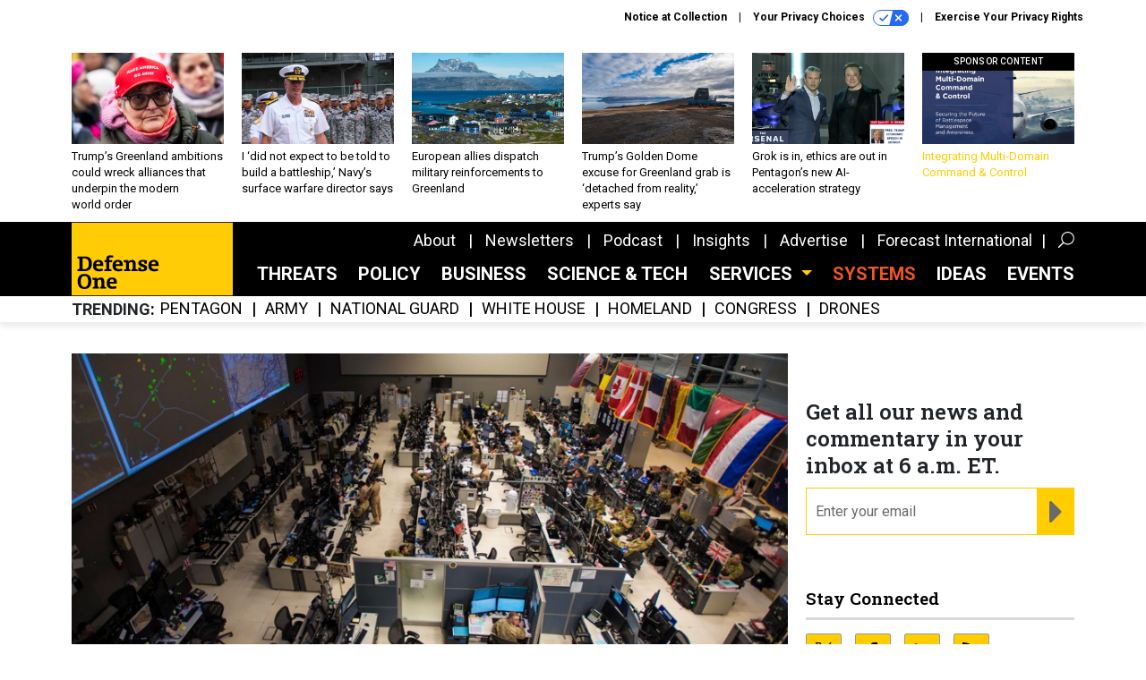

--- FILE ---
content_type: text/html; charset=utf-8
request_url: https://www.google.com/recaptcha/api2/anchor?ar=1&k=6LdOl7YqAAAAABKtsfQAMJd68i9_0s1IP1QM3v7N&co=aHR0cHM6Ly93d3cuZGVmZW5zZW9uZS5jb206NDQz&hl=en&v=PoyoqOPhxBO7pBk68S4YbpHZ&size=normal&anchor-ms=20000&execute-ms=30000&cb=bo1fyf3gzrxm
body_size: 49510
content:
<!DOCTYPE HTML><html dir="ltr" lang="en"><head><meta http-equiv="Content-Type" content="text/html; charset=UTF-8">
<meta http-equiv="X-UA-Compatible" content="IE=edge">
<title>reCAPTCHA</title>
<style type="text/css">
/* cyrillic-ext */
@font-face {
  font-family: 'Roboto';
  font-style: normal;
  font-weight: 400;
  font-stretch: 100%;
  src: url(//fonts.gstatic.com/s/roboto/v48/KFO7CnqEu92Fr1ME7kSn66aGLdTylUAMa3GUBHMdazTgWw.woff2) format('woff2');
  unicode-range: U+0460-052F, U+1C80-1C8A, U+20B4, U+2DE0-2DFF, U+A640-A69F, U+FE2E-FE2F;
}
/* cyrillic */
@font-face {
  font-family: 'Roboto';
  font-style: normal;
  font-weight: 400;
  font-stretch: 100%;
  src: url(//fonts.gstatic.com/s/roboto/v48/KFO7CnqEu92Fr1ME7kSn66aGLdTylUAMa3iUBHMdazTgWw.woff2) format('woff2');
  unicode-range: U+0301, U+0400-045F, U+0490-0491, U+04B0-04B1, U+2116;
}
/* greek-ext */
@font-face {
  font-family: 'Roboto';
  font-style: normal;
  font-weight: 400;
  font-stretch: 100%;
  src: url(//fonts.gstatic.com/s/roboto/v48/KFO7CnqEu92Fr1ME7kSn66aGLdTylUAMa3CUBHMdazTgWw.woff2) format('woff2');
  unicode-range: U+1F00-1FFF;
}
/* greek */
@font-face {
  font-family: 'Roboto';
  font-style: normal;
  font-weight: 400;
  font-stretch: 100%;
  src: url(//fonts.gstatic.com/s/roboto/v48/KFO7CnqEu92Fr1ME7kSn66aGLdTylUAMa3-UBHMdazTgWw.woff2) format('woff2');
  unicode-range: U+0370-0377, U+037A-037F, U+0384-038A, U+038C, U+038E-03A1, U+03A3-03FF;
}
/* math */
@font-face {
  font-family: 'Roboto';
  font-style: normal;
  font-weight: 400;
  font-stretch: 100%;
  src: url(//fonts.gstatic.com/s/roboto/v48/KFO7CnqEu92Fr1ME7kSn66aGLdTylUAMawCUBHMdazTgWw.woff2) format('woff2');
  unicode-range: U+0302-0303, U+0305, U+0307-0308, U+0310, U+0312, U+0315, U+031A, U+0326-0327, U+032C, U+032F-0330, U+0332-0333, U+0338, U+033A, U+0346, U+034D, U+0391-03A1, U+03A3-03A9, U+03B1-03C9, U+03D1, U+03D5-03D6, U+03F0-03F1, U+03F4-03F5, U+2016-2017, U+2034-2038, U+203C, U+2040, U+2043, U+2047, U+2050, U+2057, U+205F, U+2070-2071, U+2074-208E, U+2090-209C, U+20D0-20DC, U+20E1, U+20E5-20EF, U+2100-2112, U+2114-2115, U+2117-2121, U+2123-214F, U+2190, U+2192, U+2194-21AE, U+21B0-21E5, U+21F1-21F2, U+21F4-2211, U+2213-2214, U+2216-22FF, U+2308-230B, U+2310, U+2319, U+231C-2321, U+2336-237A, U+237C, U+2395, U+239B-23B7, U+23D0, U+23DC-23E1, U+2474-2475, U+25AF, U+25B3, U+25B7, U+25BD, U+25C1, U+25CA, U+25CC, U+25FB, U+266D-266F, U+27C0-27FF, U+2900-2AFF, U+2B0E-2B11, U+2B30-2B4C, U+2BFE, U+3030, U+FF5B, U+FF5D, U+1D400-1D7FF, U+1EE00-1EEFF;
}
/* symbols */
@font-face {
  font-family: 'Roboto';
  font-style: normal;
  font-weight: 400;
  font-stretch: 100%;
  src: url(//fonts.gstatic.com/s/roboto/v48/KFO7CnqEu92Fr1ME7kSn66aGLdTylUAMaxKUBHMdazTgWw.woff2) format('woff2');
  unicode-range: U+0001-000C, U+000E-001F, U+007F-009F, U+20DD-20E0, U+20E2-20E4, U+2150-218F, U+2190, U+2192, U+2194-2199, U+21AF, U+21E6-21F0, U+21F3, U+2218-2219, U+2299, U+22C4-22C6, U+2300-243F, U+2440-244A, U+2460-24FF, U+25A0-27BF, U+2800-28FF, U+2921-2922, U+2981, U+29BF, U+29EB, U+2B00-2BFF, U+4DC0-4DFF, U+FFF9-FFFB, U+10140-1018E, U+10190-1019C, U+101A0, U+101D0-101FD, U+102E0-102FB, U+10E60-10E7E, U+1D2C0-1D2D3, U+1D2E0-1D37F, U+1F000-1F0FF, U+1F100-1F1AD, U+1F1E6-1F1FF, U+1F30D-1F30F, U+1F315, U+1F31C, U+1F31E, U+1F320-1F32C, U+1F336, U+1F378, U+1F37D, U+1F382, U+1F393-1F39F, U+1F3A7-1F3A8, U+1F3AC-1F3AF, U+1F3C2, U+1F3C4-1F3C6, U+1F3CA-1F3CE, U+1F3D4-1F3E0, U+1F3ED, U+1F3F1-1F3F3, U+1F3F5-1F3F7, U+1F408, U+1F415, U+1F41F, U+1F426, U+1F43F, U+1F441-1F442, U+1F444, U+1F446-1F449, U+1F44C-1F44E, U+1F453, U+1F46A, U+1F47D, U+1F4A3, U+1F4B0, U+1F4B3, U+1F4B9, U+1F4BB, U+1F4BF, U+1F4C8-1F4CB, U+1F4D6, U+1F4DA, U+1F4DF, U+1F4E3-1F4E6, U+1F4EA-1F4ED, U+1F4F7, U+1F4F9-1F4FB, U+1F4FD-1F4FE, U+1F503, U+1F507-1F50B, U+1F50D, U+1F512-1F513, U+1F53E-1F54A, U+1F54F-1F5FA, U+1F610, U+1F650-1F67F, U+1F687, U+1F68D, U+1F691, U+1F694, U+1F698, U+1F6AD, U+1F6B2, U+1F6B9-1F6BA, U+1F6BC, U+1F6C6-1F6CF, U+1F6D3-1F6D7, U+1F6E0-1F6EA, U+1F6F0-1F6F3, U+1F6F7-1F6FC, U+1F700-1F7FF, U+1F800-1F80B, U+1F810-1F847, U+1F850-1F859, U+1F860-1F887, U+1F890-1F8AD, U+1F8B0-1F8BB, U+1F8C0-1F8C1, U+1F900-1F90B, U+1F93B, U+1F946, U+1F984, U+1F996, U+1F9E9, U+1FA00-1FA6F, U+1FA70-1FA7C, U+1FA80-1FA89, U+1FA8F-1FAC6, U+1FACE-1FADC, U+1FADF-1FAE9, U+1FAF0-1FAF8, U+1FB00-1FBFF;
}
/* vietnamese */
@font-face {
  font-family: 'Roboto';
  font-style: normal;
  font-weight: 400;
  font-stretch: 100%;
  src: url(//fonts.gstatic.com/s/roboto/v48/KFO7CnqEu92Fr1ME7kSn66aGLdTylUAMa3OUBHMdazTgWw.woff2) format('woff2');
  unicode-range: U+0102-0103, U+0110-0111, U+0128-0129, U+0168-0169, U+01A0-01A1, U+01AF-01B0, U+0300-0301, U+0303-0304, U+0308-0309, U+0323, U+0329, U+1EA0-1EF9, U+20AB;
}
/* latin-ext */
@font-face {
  font-family: 'Roboto';
  font-style: normal;
  font-weight: 400;
  font-stretch: 100%;
  src: url(//fonts.gstatic.com/s/roboto/v48/KFO7CnqEu92Fr1ME7kSn66aGLdTylUAMa3KUBHMdazTgWw.woff2) format('woff2');
  unicode-range: U+0100-02BA, U+02BD-02C5, U+02C7-02CC, U+02CE-02D7, U+02DD-02FF, U+0304, U+0308, U+0329, U+1D00-1DBF, U+1E00-1E9F, U+1EF2-1EFF, U+2020, U+20A0-20AB, U+20AD-20C0, U+2113, U+2C60-2C7F, U+A720-A7FF;
}
/* latin */
@font-face {
  font-family: 'Roboto';
  font-style: normal;
  font-weight: 400;
  font-stretch: 100%;
  src: url(//fonts.gstatic.com/s/roboto/v48/KFO7CnqEu92Fr1ME7kSn66aGLdTylUAMa3yUBHMdazQ.woff2) format('woff2');
  unicode-range: U+0000-00FF, U+0131, U+0152-0153, U+02BB-02BC, U+02C6, U+02DA, U+02DC, U+0304, U+0308, U+0329, U+2000-206F, U+20AC, U+2122, U+2191, U+2193, U+2212, U+2215, U+FEFF, U+FFFD;
}
/* cyrillic-ext */
@font-face {
  font-family: 'Roboto';
  font-style: normal;
  font-weight: 500;
  font-stretch: 100%;
  src: url(//fonts.gstatic.com/s/roboto/v48/KFO7CnqEu92Fr1ME7kSn66aGLdTylUAMa3GUBHMdazTgWw.woff2) format('woff2');
  unicode-range: U+0460-052F, U+1C80-1C8A, U+20B4, U+2DE0-2DFF, U+A640-A69F, U+FE2E-FE2F;
}
/* cyrillic */
@font-face {
  font-family: 'Roboto';
  font-style: normal;
  font-weight: 500;
  font-stretch: 100%;
  src: url(//fonts.gstatic.com/s/roboto/v48/KFO7CnqEu92Fr1ME7kSn66aGLdTylUAMa3iUBHMdazTgWw.woff2) format('woff2');
  unicode-range: U+0301, U+0400-045F, U+0490-0491, U+04B0-04B1, U+2116;
}
/* greek-ext */
@font-face {
  font-family: 'Roboto';
  font-style: normal;
  font-weight: 500;
  font-stretch: 100%;
  src: url(//fonts.gstatic.com/s/roboto/v48/KFO7CnqEu92Fr1ME7kSn66aGLdTylUAMa3CUBHMdazTgWw.woff2) format('woff2');
  unicode-range: U+1F00-1FFF;
}
/* greek */
@font-face {
  font-family: 'Roboto';
  font-style: normal;
  font-weight: 500;
  font-stretch: 100%;
  src: url(//fonts.gstatic.com/s/roboto/v48/KFO7CnqEu92Fr1ME7kSn66aGLdTylUAMa3-UBHMdazTgWw.woff2) format('woff2');
  unicode-range: U+0370-0377, U+037A-037F, U+0384-038A, U+038C, U+038E-03A1, U+03A3-03FF;
}
/* math */
@font-face {
  font-family: 'Roboto';
  font-style: normal;
  font-weight: 500;
  font-stretch: 100%;
  src: url(//fonts.gstatic.com/s/roboto/v48/KFO7CnqEu92Fr1ME7kSn66aGLdTylUAMawCUBHMdazTgWw.woff2) format('woff2');
  unicode-range: U+0302-0303, U+0305, U+0307-0308, U+0310, U+0312, U+0315, U+031A, U+0326-0327, U+032C, U+032F-0330, U+0332-0333, U+0338, U+033A, U+0346, U+034D, U+0391-03A1, U+03A3-03A9, U+03B1-03C9, U+03D1, U+03D5-03D6, U+03F0-03F1, U+03F4-03F5, U+2016-2017, U+2034-2038, U+203C, U+2040, U+2043, U+2047, U+2050, U+2057, U+205F, U+2070-2071, U+2074-208E, U+2090-209C, U+20D0-20DC, U+20E1, U+20E5-20EF, U+2100-2112, U+2114-2115, U+2117-2121, U+2123-214F, U+2190, U+2192, U+2194-21AE, U+21B0-21E5, U+21F1-21F2, U+21F4-2211, U+2213-2214, U+2216-22FF, U+2308-230B, U+2310, U+2319, U+231C-2321, U+2336-237A, U+237C, U+2395, U+239B-23B7, U+23D0, U+23DC-23E1, U+2474-2475, U+25AF, U+25B3, U+25B7, U+25BD, U+25C1, U+25CA, U+25CC, U+25FB, U+266D-266F, U+27C0-27FF, U+2900-2AFF, U+2B0E-2B11, U+2B30-2B4C, U+2BFE, U+3030, U+FF5B, U+FF5D, U+1D400-1D7FF, U+1EE00-1EEFF;
}
/* symbols */
@font-face {
  font-family: 'Roboto';
  font-style: normal;
  font-weight: 500;
  font-stretch: 100%;
  src: url(//fonts.gstatic.com/s/roboto/v48/KFO7CnqEu92Fr1ME7kSn66aGLdTylUAMaxKUBHMdazTgWw.woff2) format('woff2');
  unicode-range: U+0001-000C, U+000E-001F, U+007F-009F, U+20DD-20E0, U+20E2-20E4, U+2150-218F, U+2190, U+2192, U+2194-2199, U+21AF, U+21E6-21F0, U+21F3, U+2218-2219, U+2299, U+22C4-22C6, U+2300-243F, U+2440-244A, U+2460-24FF, U+25A0-27BF, U+2800-28FF, U+2921-2922, U+2981, U+29BF, U+29EB, U+2B00-2BFF, U+4DC0-4DFF, U+FFF9-FFFB, U+10140-1018E, U+10190-1019C, U+101A0, U+101D0-101FD, U+102E0-102FB, U+10E60-10E7E, U+1D2C0-1D2D3, U+1D2E0-1D37F, U+1F000-1F0FF, U+1F100-1F1AD, U+1F1E6-1F1FF, U+1F30D-1F30F, U+1F315, U+1F31C, U+1F31E, U+1F320-1F32C, U+1F336, U+1F378, U+1F37D, U+1F382, U+1F393-1F39F, U+1F3A7-1F3A8, U+1F3AC-1F3AF, U+1F3C2, U+1F3C4-1F3C6, U+1F3CA-1F3CE, U+1F3D4-1F3E0, U+1F3ED, U+1F3F1-1F3F3, U+1F3F5-1F3F7, U+1F408, U+1F415, U+1F41F, U+1F426, U+1F43F, U+1F441-1F442, U+1F444, U+1F446-1F449, U+1F44C-1F44E, U+1F453, U+1F46A, U+1F47D, U+1F4A3, U+1F4B0, U+1F4B3, U+1F4B9, U+1F4BB, U+1F4BF, U+1F4C8-1F4CB, U+1F4D6, U+1F4DA, U+1F4DF, U+1F4E3-1F4E6, U+1F4EA-1F4ED, U+1F4F7, U+1F4F9-1F4FB, U+1F4FD-1F4FE, U+1F503, U+1F507-1F50B, U+1F50D, U+1F512-1F513, U+1F53E-1F54A, U+1F54F-1F5FA, U+1F610, U+1F650-1F67F, U+1F687, U+1F68D, U+1F691, U+1F694, U+1F698, U+1F6AD, U+1F6B2, U+1F6B9-1F6BA, U+1F6BC, U+1F6C6-1F6CF, U+1F6D3-1F6D7, U+1F6E0-1F6EA, U+1F6F0-1F6F3, U+1F6F7-1F6FC, U+1F700-1F7FF, U+1F800-1F80B, U+1F810-1F847, U+1F850-1F859, U+1F860-1F887, U+1F890-1F8AD, U+1F8B0-1F8BB, U+1F8C0-1F8C1, U+1F900-1F90B, U+1F93B, U+1F946, U+1F984, U+1F996, U+1F9E9, U+1FA00-1FA6F, U+1FA70-1FA7C, U+1FA80-1FA89, U+1FA8F-1FAC6, U+1FACE-1FADC, U+1FADF-1FAE9, U+1FAF0-1FAF8, U+1FB00-1FBFF;
}
/* vietnamese */
@font-face {
  font-family: 'Roboto';
  font-style: normal;
  font-weight: 500;
  font-stretch: 100%;
  src: url(//fonts.gstatic.com/s/roboto/v48/KFO7CnqEu92Fr1ME7kSn66aGLdTylUAMa3OUBHMdazTgWw.woff2) format('woff2');
  unicode-range: U+0102-0103, U+0110-0111, U+0128-0129, U+0168-0169, U+01A0-01A1, U+01AF-01B0, U+0300-0301, U+0303-0304, U+0308-0309, U+0323, U+0329, U+1EA0-1EF9, U+20AB;
}
/* latin-ext */
@font-face {
  font-family: 'Roboto';
  font-style: normal;
  font-weight: 500;
  font-stretch: 100%;
  src: url(//fonts.gstatic.com/s/roboto/v48/KFO7CnqEu92Fr1ME7kSn66aGLdTylUAMa3KUBHMdazTgWw.woff2) format('woff2');
  unicode-range: U+0100-02BA, U+02BD-02C5, U+02C7-02CC, U+02CE-02D7, U+02DD-02FF, U+0304, U+0308, U+0329, U+1D00-1DBF, U+1E00-1E9F, U+1EF2-1EFF, U+2020, U+20A0-20AB, U+20AD-20C0, U+2113, U+2C60-2C7F, U+A720-A7FF;
}
/* latin */
@font-face {
  font-family: 'Roboto';
  font-style: normal;
  font-weight: 500;
  font-stretch: 100%;
  src: url(//fonts.gstatic.com/s/roboto/v48/KFO7CnqEu92Fr1ME7kSn66aGLdTylUAMa3yUBHMdazQ.woff2) format('woff2');
  unicode-range: U+0000-00FF, U+0131, U+0152-0153, U+02BB-02BC, U+02C6, U+02DA, U+02DC, U+0304, U+0308, U+0329, U+2000-206F, U+20AC, U+2122, U+2191, U+2193, U+2212, U+2215, U+FEFF, U+FFFD;
}
/* cyrillic-ext */
@font-face {
  font-family: 'Roboto';
  font-style: normal;
  font-weight: 900;
  font-stretch: 100%;
  src: url(//fonts.gstatic.com/s/roboto/v48/KFO7CnqEu92Fr1ME7kSn66aGLdTylUAMa3GUBHMdazTgWw.woff2) format('woff2');
  unicode-range: U+0460-052F, U+1C80-1C8A, U+20B4, U+2DE0-2DFF, U+A640-A69F, U+FE2E-FE2F;
}
/* cyrillic */
@font-face {
  font-family: 'Roboto';
  font-style: normal;
  font-weight: 900;
  font-stretch: 100%;
  src: url(//fonts.gstatic.com/s/roboto/v48/KFO7CnqEu92Fr1ME7kSn66aGLdTylUAMa3iUBHMdazTgWw.woff2) format('woff2');
  unicode-range: U+0301, U+0400-045F, U+0490-0491, U+04B0-04B1, U+2116;
}
/* greek-ext */
@font-face {
  font-family: 'Roboto';
  font-style: normal;
  font-weight: 900;
  font-stretch: 100%;
  src: url(//fonts.gstatic.com/s/roboto/v48/KFO7CnqEu92Fr1ME7kSn66aGLdTylUAMa3CUBHMdazTgWw.woff2) format('woff2');
  unicode-range: U+1F00-1FFF;
}
/* greek */
@font-face {
  font-family: 'Roboto';
  font-style: normal;
  font-weight: 900;
  font-stretch: 100%;
  src: url(//fonts.gstatic.com/s/roboto/v48/KFO7CnqEu92Fr1ME7kSn66aGLdTylUAMa3-UBHMdazTgWw.woff2) format('woff2');
  unicode-range: U+0370-0377, U+037A-037F, U+0384-038A, U+038C, U+038E-03A1, U+03A3-03FF;
}
/* math */
@font-face {
  font-family: 'Roboto';
  font-style: normal;
  font-weight: 900;
  font-stretch: 100%;
  src: url(//fonts.gstatic.com/s/roboto/v48/KFO7CnqEu92Fr1ME7kSn66aGLdTylUAMawCUBHMdazTgWw.woff2) format('woff2');
  unicode-range: U+0302-0303, U+0305, U+0307-0308, U+0310, U+0312, U+0315, U+031A, U+0326-0327, U+032C, U+032F-0330, U+0332-0333, U+0338, U+033A, U+0346, U+034D, U+0391-03A1, U+03A3-03A9, U+03B1-03C9, U+03D1, U+03D5-03D6, U+03F0-03F1, U+03F4-03F5, U+2016-2017, U+2034-2038, U+203C, U+2040, U+2043, U+2047, U+2050, U+2057, U+205F, U+2070-2071, U+2074-208E, U+2090-209C, U+20D0-20DC, U+20E1, U+20E5-20EF, U+2100-2112, U+2114-2115, U+2117-2121, U+2123-214F, U+2190, U+2192, U+2194-21AE, U+21B0-21E5, U+21F1-21F2, U+21F4-2211, U+2213-2214, U+2216-22FF, U+2308-230B, U+2310, U+2319, U+231C-2321, U+2336-237A, U+237C, U+2395, U+239B-23B7, U+23D0, U+23DC-23E1, U+2474-2475, U+25AF, U+25B3, U+25B7, U+25BD, U+25C1, U+25CA, U+25CC, U+25FB, U+266D-266F, U+27C0-27FF, U+2900-2AFF, U+2B0E-2B11, U+2B30-2B4C, U+2BFE, U+3030, U+FF5B, U+FF5D, U+1D400-1D7FF, U+1EE00-1EEFF;
}
/* symbols */
@font-face {
  font-family: 'Roboto';
  font-style: normal;
  font-weight: 900;
  font-stretch: 100%;
  src: url(//fonts.gstatic.com/s/roboto/v48/KFO7CnqEu92Fr1ME7kSn66aGLdTylUAMaxKUBHMdazTgWw.woff2) format('woff2');
  unicode-range: U+0001-000C, U+000E-001F, U+007F-009F, U+20DD-20E0, U+20E2-20E4, U+2150-218F, U+2190, U+2192, U+2194-2199, U+21AF, U+21E6-21F0, U+21F3, U+2218-2219, U+2299, U+22C4-22C6, U+2300-243F, U+2440-244A, U+2460-24FF, U+25A0-27BF, U+2800-28FF, U+2921-2922, U+2981, U+29BF, U+29EB, U+2B00-2BFF, U+4DC0-4DFF, U+FFF9-FFFB, U+10140-1018E, U+10190-1019C, U+101A0, U+101D0-101FD, U+102E0-102FB, U+10E60-10E7E, U+1D2C0-1D2D3, U+1D2E0-1D37F, U+1F000-1F0FF, U+1F100-1F1AD, U+1F1E6-1F1FF, U+1F30D-1F30F, U+1F315, U+1F31C, U+1F31E, U+1F320-1F32C, U+1F336, U+1F378, U+1F37D, U+1F382, U+1F393-1F39F, U+1F3A7-1F3A8, U+1F3AC-1F3AF, U+1F3C2, U+1F3C4-1F3C6, U+1F3CA-1F3CE, U+1F3D4-1F3E0, U+1F3ED, U+1F3F1-1F3F3, U+1F3F5-1F3F7, U+1F408, U+1F415, U+1F41F, U+1F426, U+1F43F, U+1F441-1F442, U+1F444, U+1F446-1F449, U+1F44C-1F44E, U+1F453, U+1F46A, U+1F47D, U+1F4A3, U+1F4B0, U+1F4B3, U+1F4B9, U+1F4BB, U+1F4BF, U+1F4C8-1F4CB, U+1F4D6, U+1F4DA, U+1F4DF, U+1F4E3-1F4E6, U+1F4EA-1F4ED, U+1F4F7, U+1F4F9-1F4FB, U+1F4FD-1F4FE, U+1F503, U+1F507-1F50B, U+1F50D, U+1F512-1F513, U+1F53E-1F54A, U+1F54F-1F5FA, U+1F610, U+1F650-1F67F, U+1F687, U+1F68D, U+1F691, U+1F694, U+1F698, U+1F6AD, U+1F6B2, U+1F6B9-1F6BA, U+1F6BC, U+1F6C6-1F6CF, U+1F6D3-1F6D7, U+1F6E0-1F6EA, U+1F6F0-1F6F3, U+1F6F7-1F6FC, U+1F700-1F7FF, U+1F800-1F80B, U+1F810-1F847, U+1F850-1F859, U+1F860-1F887, U+1F890-1F8AD, U+1F8B0-1F8BB, U+1F8C0-1F8C1, U+1F900-1F90B, U+1F93B, U+1F946, U+1F984, U+1F996, U+1F9E9, U+1FA00-1FA6F, U+1FA70-1FA7C, U+1FA80-1FA89, U+1FA8F-1FAC6, U+1FACE-1FADC, U+1FADF-1FAE9, U+1FAF0-1FAF8, U+1FB00-1FBFF;
}
/* vietnamese */
@font-face {
  font-family: 'Roboto';
  font-style: normal;
  font-weight: 900;
  font-stretch: 100%;
  src: url(//fonts.gstatic.com/s/roboto/v48/KFO7CnqEu92Fr1ME7kSn66aGLdTylUAMa3OUBHMdazTgWw.woff2) format('woff2');
  unicode-range: U+0102-0103, U+0110-0111, U+0128-0129, U+0168-0169, U+01A0-01A1, U+01AF-01B0, U+0300-0301, U+0303-0304, U+0308-0309, U+0323, U+0329, U+1EA0-1EF9, U+20AB;
}
/* latin-ext */
@font-face {
  font-family: 'Roboto';
  font-style: normal;
  font-weight: 900;
  font-stretch: 100%;
  src: url(//fonts.gstatic.com/s/roboto/v48/KFO7CnqEu92Fr1ME7kSn66aGLdTylUAMa3KUBHMdazTgWw.woff2) format('woff2');
  unicode-range: U+0100-02BA, U+02BD-02C5, U+02C7-02CC, U+02CE-02D7, U+02DD-02FF, U+0304, U+0308, U+0329, U+1D00-1DBF, U+1E00-1E9F, U+1EF2-1EFF, U+2020, U+20A0-20AB, U+20AD-20C0, U+2113, U+2C60-2C7F, U+A720-A7FF;
}
/* latin */
@font-face {
  font-family: 'Roboto';
  font-style: normal;
  font-weight: 900;
  font-stretch: 100%;
  src: url(//fonts.gstatic.com/s/roboto/v48/KFO7CnqEu92Fr1ME7kSn66aGLdTylUAMa3yUBHMdazQ.woff2) format('woff2');
  unicode-range: U+0000-00FF, U+0131, U+0152-0153, U+02BB-02BC, U+02C6, U+02DA, U+02DC, U+0304, U+0308, U+0329, U+2000-206F, U+20AC, U+2122, U+2191, U+2193, U+2212, U+2215, U+FEFF, U+FFFD;
}

</style>
<link rel="stylesheet" type="text/css" href="https://www.gstatic.com/recaptcha/releases/PoyoqOPhxBO7pBk68S4YbpHZ/styles__ltr.css">
<script nonce="DPAS9E423fTTR1gtsxyB7Q" type="text/javascript">window['__recaptcha_api'] = 'https://www.google.com/recaptcha/api2/';</script>
<script type="text/javascript" src="https://www.gstatic.com/recaptcha/releases/PoyoqOPhxBO7pBk68S4YbpHZ/recaptcha__en.js" nonce="DPAS9E423fTTR1gtsxyB7Q">
      
    </script></head>
<body><div id="rc-anchor-alert" class="rc-anchor-alert"></div>
<input type="hidden" id="recaptcha-token" value="[base64]">
<script type="text/javascript" nonce="DPAS9E423fTTR1gtsxyB7Q">
      recaptcha.anchor.Main.init("[\x22ainput\x22,[\x22bgdata\x22,\x22\x22,\[base64]/[base64]/MjU1Ong/[base64]/[base64]/[base64]/[base64]/[base64]/[base64]/[base64]/[base64]/[base64]/[base64]/[base64]/[base64]/[base64]/[base64]/[base64]\\u003d\x22,\[base64]\x22,\x22wqdZw5rDusOxw4vDicKGwrgsw6tzw5fDk8KSUQXCnMODOcOMwp9TRcKKfhs4w5lgw5jCh8KAOxJowqERw4XClHBww6BYPC1DLMKzFhfClsOvwqDDtGzCjyUkVF0sIcKWQcO4wqXDqwVYdFPCjMOPDcOhZUB1BT9Zw6/CnW03D3o+w6rDt8OMw6pVwrjDsUAkWwkDw5nDpSUUwq/DqMOAw58sw7EgIX7CtsOGSMOYw7ssAMK8w5lYYj/[base64]/[base64]/DhcOKJ8OzA8OxP1ctUTBRwpHCnsOWwpB8U8OGwoYhw5cqw7/CvMOXLQNxIG/Cu8Obw5HCslLDtMOeasKZFsOKYjbCsMK7XsOzBMKLSxTDlRopXUDCoMO9NcK9w6PDlsK4MMOGw6gOw7ISwonDpxxxaxHDuWHClhZVHMOxTcKTX8ObIcKuIMKCwo80w4jDtxLCjsOeYsOhwqLCvVfCtcO+w5wtRlYAw7Yhwp7ClybCvg/DljIdVcODJsO8w5JQIsKLw6BtbkjDpWNLwo3DsCfDrHVkRDPDhsOHHsOMF8Ojw5U/w48daMO9J3xUwo/DosOIw6PCjMKWK2YbAMO5YMKsw7bDj8OAGcKtI8KAwqZ8JsOgSsOTQMOZHMOOXsOswrjCsAZmwoRFbcK+fk0cM8K/[base64]/Cs8KEw5DDoSrDk07DgEDCh1LCjmAnw5oAwokjw55vwqzDlyoww4Bjw63Cj8OkAMKwwoooXsKhw5LDqVHCnz9RbGp/[base64]/OlLDpA1wwoTCi8OHP1XCj2QtTsOrLMKSwo5GeSPDiDt8wpnCtRxiwrPDpT49d8KcZMOsBE3Dr8OPwqbDij/DlnAfM8OEw6vDqcObNRrCocK8A8OZw4UOd2zDrWggw5HDkmkUw6hCwoNjwozChMKTwozCtSsQwqrDtQMXFsKKcjsMQ8OJMVVJwqo2w5cVMR7Dl0HDl8OGw6VnwqzDusOfw6REw6s1w5R/[base64]/DjVbDrsOtbBPDghxZbH5JHsKBdTBYwq8MwrLCtShBw7TCosKHw6DCjnQ2NsO3w4/CiMOTwr8EwpYZBD02QxDCgj/DlRfCuFTCksKSN8KywrHDmAjCgFYow78XL8KdGVzCkMKCw5TCrsKjBcK1YDRxwpxVwoQJw4NnwrMQZ8K4JTs/[base64]/DoMOvwozDtcOtbsKkTEF0wr8Iwq0LwqrDmcOIwoQIB3DCscKDw4Z2agczwpEABcK+ZkzComVCeURdw4NIf8OhbcKRw5QIw7sbLsKBWiJHwoN+w4rDsMOgQS9Rw6/[base64]/w4vCq8K2IcKfXHBeacO9J8Oiwr4FwoNKNCbDoBtVFMKZdkDCiW7DpsOww6guTcKxfMOMwrVQwrRCw5vDoSt/[base64]/NE9+wqwFwrLDk8OawqLDh8OGwoBBwp7Ds8K8RcOUI8OrBWTClEvDpU/Cv2grwqbDtcOww7Zcwq/CrcOac8O+wqBTwpjCmMK6w5DCg8KdwprDgQnCowTCjlF8BsKkC8OiTAN2wrFywpU8wrnDq8KEWWnDoGw9JMKPIlzDkQZRWcOjwr3Cu8K6woXCksOEUEXDmcKMwpIew4rDnQTCtwcGwrjCkltiwqvDhsOJVsKJwojDv8KyFDgcwq/CmgoVbsOcw4JIbsO3w540ZSxUKMKae8KKZlLDmz5xwodxw4HDlMKXwqkiVMO6w4XChsKcwr/DnVXCoVtzwrXDjsKbwpnDtsOlS8K6wrMAAXR/dMOfw63CnzkGJTXChsO6WilcwpXDsA5swoFuasOiEcKnZMO4Ty4Da8OdwrXDokgMwqE3OMK5w6EKa03DjcKlworCosKfPMKeSA/CnCRYwq5nw7FMJAvCpMKPHMOaw70VfcK4R3bDs8Okwr/CjxEvwrx2RcKkwrdGacK7empcwr94wp3Ck8KEwp5gwp1sw70DYX/[base64]/wqlbLMKcIcO4OXs8D2BMwoLCi0Zhwr3CpUHCmVHDm8KRDkTChA0FBcOhw7Itw7IsDcKiTBQwFcOsR8Ocw4ppw7sJIBRzfcOzw5/CrsOofMKRFj/DvMKdPsKTwovDscOEw5kUw4fDq8Oowr8RHzUkw6zChsO3WlHDhMOiQ8KwwokkQ8OOak1OQy3DhsK0ZcOSwrzDg8OSeELDkjzDu2TDtGB2asKTEMO/wp3CnMOXw7Acw7kfXFY9BsO+w4NCEcOtc1fCnsKxcFPCiSwZXH5vJUvCncKVwoklLgPClsKIWF/[base64]/[base64]/FGnCsnfDuCYmw53CsmZEL8KWwrVicgrCgcOvwrjDksOXwrDCscO+T8KaPMKlVcOrRMOQwrB8RMK8czwqwprDslDCr8Kza8Obw6w4UsO3Z8OIw68ew5E4wovCj8K3cDnDqxTCujIkw7fCnHnCisOfUsKbwq47QsOrDwpcwo1OdsOOVw0yWxpgw6zCmcKIw5/DsUY/V8KkwqAQIWbDs0M7e8OBacKpwqhKwqNPw4lmw6HDlcKJM8OkWcKwwo7DpHTDmXohwpjCtcKpA8KebcO4VMOFTMOENsKtW8OUOQ1qWMOheRpqD1sHwq9/LcO2w5fCvcOHwpfCkFXDumzDs8OvEMOYbW5iwoI2DSpnAMKVwqI9HMOhworCnsOiKWoiV8KLw7PCkxJ1wpnCsBvCpAoCw4lpUgsWw57DqUUceG7CnShrw6HCiQfCjV0rw5BwUMO5w4HDuAPDr8K/w5AEwpDCi0htwqhUBMOKIcKPG8KDZiPCkR1MEA1lQMKEXyAew7rDg2TDhsKTwoHCl8OCb0YIw5UYwrxpJydWw4/DujLDscO0DH7CoW7ClBvDhcKbN2R6JlQ+w5DDgsKxcMOmwpTCusKZcsKgQ8OdGATCl8KSYwfCm8OMZiIrw58KECE2wrEEwoEHIcO3wqETw4/Di8KKwp0gTFbCqlR2DE3Dux/[base64]/w7skRmJaw4UVwp8DwqXDlcK9w5TDj1pWw7Esw7TDrCgzb8O1woxyXMKuJxLCuDDCs3I2fcKPb1fCtytgPcKZJcKJw4PChBbDgFgAwqMowqxTw7FMw67Di8O3w4/DocK9RD/DsyNsd3hWTTIswopPwqsEwrt3w5N2VR7ClB7DjsKCwqQXw7paw6fChUoDw6rCpX7DtsKUwpzDo2TDpyvDtcOmOW4aJcOjw5Akwq/[base64]/CusK9DcO8wpLCtwV+w7U+cV7Dv8Kfw7/DhMOZMcOiXA3Cp8OAdkbDsFTDiMK1w5gZN8Kuw4TDmg7CucKGWgZdD8KibcOxwqbDkMKkwqclwrvDu3QDwpzDrcKSw4EeFMOTDcK0bUvCpsOrDcKmwoI1Nlo/[base64]/CmWBpw6vDjX0pwp/Dh0pxw444BxTDqBnDncKxwpHDn8OHwrxUwoTCj8KDDAbDsMKVcMKRwqxXwolww53CnxMlwr4kwq7Crh1cw7TCo8OVw7sZGSbCrWdSw5PCjGXDu0LCnsOpFMK0dsKUwrHCvsKLwonCicOYMcK0wpDDq8KTw7dzw7Z/RwIuUHZpesOWQ33CuMKXfcK6w6ppNBBowqF7JsOaKcKfXsOQw7tow5p3NsOSw6ljAcKDw5x7w7RrQcKhAsOkDMKxPmZpwpvClnvDpcKewrTDhMKBXsKOTWgLWFIwZndRwrFDRH/DjMOVwqgOJSsHw7ciOUnCqMOrwpzCgmvDkMOoIsO1I8KdwqgcYcOMbSYWSGUpSRHDpyHDusKVV8O7w4XCssKWUSjChsKCUAvDvMKwOjtkIMKKe8Olw6fDq3HDm8Ksw5nCpMO5wrfDviQdMg59wpQjZW/[base64]/SjEUwotjKADDgMOmw7PDtlrCuV4yw7xAP8ObOMKIwrfCqU0Yf8KNw4jDrww3w7LDlMOxwqROwpbDlsK9MWrCnMOTXCAqw6jChsOBwoplwpUww7PDkwN/w5zDv1Nnw7vCtsOqOsKTwq4TQMKiwplkw6YXw7vDksOlw4VGMsOiw6nCvMK0w5Juwp7CicOnw4/Dm1zCugUhLRTDvWpAdjB8BcKdZsOewqtAwpYjw4DCiDcqw6pJwpjDviXCi8KqwpTDj8OhAsOFw651wqpCMxVvPcKnw5otwpDDo8OZwpXCi3bDssKnHzQcV8KIKRJeWQ8kciLDsDsww4LClnMVO8KBCMOIwofCqg7Cj2wBw5QzFMK1IRRcwoh/E3TDnMKIw55JwpkEYgHDry9US8OXwpBkCsKIaUrCkMKbw5zDonvDn8Kfwp9Ww7gzfMK4N8OPw4LDtcOtPi/[base64]/IRNYWBzDkGnDqMOYwrzDlyYXw4HCvsO2AnTDncKsWsOvIsOuwqXDlnPChyllYU/ChmcWwr/Cmyp9VcKzF8OiRF3DiGfCr0MQDsObI8O6wrXCsGErw4DCrcKawrpqYlPCmj01RmHDnQgnw5HDpWTCjTnCqzEIw5sswoDCkTxyZW1XR8KkITMIU8Olw4MLwoMHwpQCwqIqMyfDuCUrPsOaTsOSw7jCjsOvwp/CumtiCMOpw74ZC8OiDGBma2hmw5oWwoxdw6zCiMKRK8KFw5LDjcOHHS4LFAnDg8O9wqt1w7w9w7nChxzCoMOWwqNCwpfChyPCscOuHDccBFHCn8OwTSETw4/[base64]/[base64]/DqHPCtsKhBhTCj8KMwp8UecOdwqPDn8OOw5/CoMKxwrnCoVrCglPDm8OdcnnChcO5VVnDmsOpwrvCpzzDqsOSFRnCq8OIasK4wo/[base64]/CulI+w5HDrcK6Q8KwWGzDpjPCtWgowp8twplmLsOlYz9/[base64]/CqD3DqWvDjcKhD8O0EsKdcMK0w6UxwrfDi1PCq8O8w7sPw6ILPwcowrRQEntZw6cnwpxqw7w3wpjCv8K0b8OEwqbDocKZCMO6IgFROcKPdg/Dt3PCtRzCh8KTX8OyD8OZw4ozwrXCohPCqMOOwr7CgMORIH8zwqo3wo7CrcK+w4UtQnNjV8OSLTDCsMOSX37DhsK8RMKCX3LDpxEIH8Klw5LCqnPDpcOMZzpAwo0dw5QuwqB2XkBOw68tw6HClTcFI8OXR8OIwoMeVx0iCknChhUKwp/Do3vDj8KBc1/CscO/BcOZw7jDmsOJOMOUIsOtGE7Cm8OjECNEw499bcKIIMOqwpvDlj1JEFPDjDM2w4FowrAxZBFqSMK1UcK/[base64]/DucKMwp3DrMKswqIWwofCmS9BwoXCssKOMsOBw6F5dcOjLwLDoVTDp8Kxw77CjlNvQMO7w7YmEkg8XH/[base64]/wrsUwpLCnMOMOcK6OMOKPlhkK2Y/XcKZwo4wwq4eQmwtUsOiAVQiBk7DiBdzCsOoBzYGJcKrCVfCgHPColgCw5VHw77Cg8Olw59rwpTDgRk8CzNmwp/[base64]/[base64]/DtXrDrcK7NcOLZ8OzwqHCocKwwrTDkBQOw7R3w6wqTlkzwrnDvcKsZGMbb8O+wrVxZMKvwozCjy/DrsKpE8OSLMK8UMOITMKbw4RQwr9Tw5MywroFwq4daBXDggXCp2xZw6IFw5wDcgvDjMO2woXCpMO8SGHDozTDp8KDwprCjHNFw5jDj8KXD8KzY8KDwqvDs0sRwrnChFTDpcOVwrvCk8KmDMKYFy8Qw7PCl1BtwoAOwo9IOmxGUEDDgMOywqJ5SjRMw6bCqQ/DiBzDsw0kGhNeLywywok6w6/CmcKKwpvCjsK0f8OLwocawqYZwrQfwq/DlMOAwpLDuMKfL8KWPTwlekZvfMOWw696w7s9wq0kwojCgycTYV9RTMKGAsKvZFHCgsOCI0F0wonCj8OSwpHChSvDtVbCmMKrwr/CoMKCw4ETwq/DisOMw77DtAtOHMOBwrXDlcKDw4A2IsORw7zClcKawqwtCsKnNiXCr10Sw7rCvcO3Dm7DiQQJw4lfewhCWiLCpMOgTDEjwpNywpEASSNPTk8pw4rDjMKzwqN/wqQMAE0hUMKMIyZyHMKLwrPDlMKmF8KtRcKpw4zDpcKxe8OOAMO5wpAMwpYRw53Co8Oyw5ViwrVkw7nDs8KlAcK5G8K3dT7DrsKTw44xGUDCgcOPHHjDsjjDsV/ChnMKLSrCqA3DsEhTO2spSMOMNsOOw65rfUXCogtkJ8KEdh54w70FwqzDnsK5LMOvwpTCpsKnw7FSw4pbN8K+IX3DvsO4fMKkw5zDux3Co8ODwpEEWsOvODzCoMOVAF8jI8OCw6vDmhrCh8O+R0Yqw4jCuVvDqsO6w7/CuMOXQSDDscKBwobDs13CllQsw47DkcKXw7k6w4slwpTCrMKFwobDqFXDuMOIwpzDjVAnwrZrw5EYw57DqMKvZ8KRw40EHcOOT8KYeT3Cu8KiwoEjw7nCiT3CpXAefhzCjD00wp/[base64]/CqsKEw4rDtsKSLMKsIh88GMKyw7/Dv1clB2Y1wqvDnsOSA8KTOmN7JMOaw5vDhcKsw7Ifw7DDocK5NyvDr2V2Wwc/Y8OSw4p7woHDvVbDmcKYVsOpfsOydnNYwpphWRJ1VCRvwo0wwqLDkcKhPsKDwojDlVjCh8OcKsKNw45Zw4hew4krdkRrZwvDnTRtfMKawrJ9aXbDqMODY2dow6BxC8OuMsOzUQEPw4EGccOzw6bCmcKCdz/[base64]/DpzfCmMOww7oPw6cww4HDhW/CiRzCph0jXcOTw7FvwqrDtBXDsG/CniQkK1/CjHLDrnlXw64FWx7CscO0w7/DqsOJwrRrHsOOE8OqZcOzY8K5wq0aw4IoKcOzw6ULw4XDkjgQBsOhQMOoFcKFKgDCs8KcKkLCvcKHwo7DtQfCknI1A8OpwpTCgiQ5Txs1wojCs8OOw5sXw4sGw6/DgxUew6rDp8OawoINHFDDqMKgPHN1H1DDpsKdw60ww6FtU8KoZHrCjGATYcKFw4zDv2d6DkMlw47Cujh+wocGwobChGTDtAV4H8KiBUHCjsKJwq8uJA/DujfDvigOwpfDhcK4T8OIw45/w6zCpcKSOX90EcKXw6vCtsKhbMOVZyHDoXc/Y8Kuw6LCkzBrw60ow70uRVTDq8O2VA7DhXheKsOIw4IiQHLCmW/DhsKRw7nDgD3CoMKMw7cVwqTCglUyHlgcKE1xw544wrbCvR/CjRzDvHBnw5dMC3YGHTTDn8OSGMOBw6MGIy14RxfDt8KOQkdnbmkCasOSEsKuAy1mdwvCpsOjecKwLwVVJgoScAsDwq/Duwt9K8KbwqvCoRHCrCN2w6EFwoM6HHUCw4bDkkzCqA3Du8K/w6AdwpceV8KEwqoJwqzDosKdOl/ChcKsXMKNasOjw4TDisK0w4vCnRvCsm8pPETCvwtmWHzCh8O7woluw5HDlcKXwqjDrTA5wp4wPn/DoREpw4TDrgDDox1fwoTDsgPChAjCh8K8wr88A8OAa8Ktw5rDo8KiRWYZw5TDgMOyMEgReMOASCLDgiAEw53DjGB8MMOpwo5TGDTDrHZPw6/[base64]/CnMK4wrLDmMKhOEDDmcKVw7V7OBo6w54bJMO9BsKLIcOawqFQwrPDgcOMw7xKdcKnwqTDtxMMwpXDisOJY8K1wrIFZcO5csKOL8Orc8Odw6LDuUjDjsKAK8KXHTnCiBrDhHx0wod0w67DtW3Cul7CicKJT8OdQwrDqcOfA8KMdsOWKV/CrcO9woXCoXxRW8OvCcKTw4HDhWDDksOxwojClcKiQ8O8w4HDp8O0wrLDlwZMQ8KtbcO4XSQ2Z8K/HzjDn2HDjcKccsOKQsKRwq3CncKSBynClMKmwp3CmyR0w6jCs0oCTcOfWH54wpDDvg3DicKsw6LCrMOZw6g5McOowr3Cp8KLGsOmwqALwrjDh8KSwojCq8KFCwcVwo5tNl7CuV/CvFTCkjvDkm7CscOeBCALw7/[base64]/[base64]/CssOLLsKvY8OHw48rw7o0wrDDvVxJE8KawqQ5aMOPw4bCsMOSFcO2ARfCrsK5HwvCmMOSN8OVw4jCkFjCu8Ojw6XDoknCtQ/CvHXDiTUiwrQVw6s5QcOmw6ZtWAtmwp7DhjXDj8OUZMK1QHHDncK6wrPClkwYwq0tdsKqwq80w5xdDsKxW8Olwo1aI28cK8OVw4ZjbcOGw53DoMOyC8KzPcOswpHCuCoEGgsuw6d2ThzDuyfDp2BuwrfCoh5QfcKAw5XDlcKpw4Fhw5/DmhJVLMOeDMKVwohgw5rDhMOxwpjCu8KAwr3CvcKbfEvCt19jX8OCRlZmccKNI8KSwoTDrMOVQTHCsG7DrQrCsilpwqoSw4osIsOXwq7DtlARFnBPw68KBgNvwpDCpkFJw5YJwoZqwpwwL8KdZno6w4jCtWXCj8KJwpbDsMOrw5B/[base64]/CujzDvh3DgsONw7HCsQ5oK8OKwo/[base64]/CoUVfZ2cAdsKSIsKAPcOrc8KWw7JAw4dowqUTc8OjwpBKfcODK094U8KiwrYgw7jCi1AqeAlzw6U0wp3CqzIQwr/DvMOJSy8/[base64]/GMKJLMOxw4sGcwHDplYWw4MJwpVZw6XCrmPCo8Oqc3ASIcK4O3VdakjDkVlDDsKPwq8MJ8KtcFHDkWgmIQ/DksOiw6TDq8K6w7vDuTjDvsKRAFzCu8ORwqLDrcKLw5kZD0YCwrRHIsK8wq5tw7FuGMKYNG3Cu8K/w5fCnsOOwoXDjld7w4E6YMOVw7/[base64]/[base64]/[base64]/DmcOpw4bCuyMZwonDmBMaNcOLMi5EwpHDscOzw4PDtT9wRcOCAMKNw6NuU8OAKX9FwpACQsOCw59hw4I0w53Ck20dw5jDnsK/w5jCv8OpKR9zEMO/[base64]/Dr8ObYcKEHTfDsyHCsQgqwqdzfj/Cr8Oow41XXgjDshDDkMOVKmTDg8KPClxaDcKwPDA5wrTDvMO0SX5Mw7YoVWA6w6cpQS7Dr8KLwqMiIcOAw5TCocKHABTCoMK9w6PCqDvDmMOlw7sVwooRBV7DisKyLcOkAjHCicK/K2fCmMOTwrhwWDIqw646O09rUMOGw7lmwojCncOHw6Z4fSfCmm8qwpRPw5gmw4IHw7w1w63Cp8OQw7AOesKoFTHCn8KSwqBtw5rDmGLDnMK/wqQkFkB0w6HDo8Osw5NrAh1qw5fCqiTCpsOVc8OZw6zDslpFw5R/w7AAwpbClsKXw5NnRG3DoDPDqADCu8KPYsKdwoE1w7DDqsOVOC/CrmHCj0/Ckl3DrcOGc8K8KcKBVgzDusKvwpXDmsKLdsO7wqbDi8K8QcOOLMKxCcKRw7VZbcOoJMOIw5bDicKzw6c4wod/woE3woBDw4zDjcOaw4/CqcKNHRMICl5/amopwoMgw7LDnMOVw5nCvBnCo8OTZBQ7wrBJcXl6w78NQxfDoG7Cpws2w49yw5Myw4Rvwp4ew73Dlzd7LMO1w6rDsHx6wpXDkzbDtsKDU8Onw7fDssKJw7bCjMO7w5bCpQ3CvkdTw4jCtXUuDcOXw4kIwrLCgznDosKxVcKzwrrDqsO3IsKwwoNXFz/Dn8OXEA5XNFJnCndxPEPDt8OPXVYnw4hpwogmDTFkwpzDp8OnSU13acOQAEVDcA4LYsOBRcOXD8KTC8K4wrgcw4FMwrYIwpM8w7xEQxMyEGp5wqUPQR/DssKiw6RuwpnDoVLDtDjCm8Okw4XCnRDCvMOjfcKkw5wCwpXCv3sUIgUlO8KSOCo1F8O8JMO/eB7CozzDg8KHFjtgwq8Kw5lxwrrDh8OIbz4/HMKPwq/[base64]/Cl8KvwpNMwpMAScKdwqjDuDzDtsK/d13CuVtmDsK6fcKYZXjCqjfCiVPDiXJvesKcwp7DrDtOE3tMVQNAV2tpwpZMAw/CgH/Du8K8w5HCt24eS3LDrQQFIHPDiMOAw6AdYsK3e0JOwqJpeFZvw6XDlcKaw6TCuVxXwpsveWArwq5gw5/CnQNsw5h5J8O6w57CvMOyw7pkw4R3NsKYworDh8KSZsO0w5/[base64]/[base64]/CvGk1w4/DsnzCqmoGXMKSw4PDgcOCw77CoSxmAsOATzEaw7Vcw4rDlRXCrcKtw5opw7/DhsOreMOPKsKjTsKabcOtwo0MI8ODCTUIesKcw6/[base64]/Do15FwqEYwrfDkMKWw4nDicOfDcOxw61QcsKCAcKgw5LCkzdJByPCmVzDtFLDicKYw7nDvcK8wo9Qw4kDWUTDshfCs2PCnhLDucO4w713Q8KUwqJxOcK5N8O2H8OMw5/[base64]/Do34YRSnDqyM1w5fDjcO4DWEBw6N5wpAwwrjDj8Oxw5lDwrxowo/DjMKlL8OcTMKiGcKQwp3CvsKlwpk2WcOWc2dpwoPCjcK8aFdQCWdNS2FNw4PCunEAHjkEbibDtTDDlhHCl3kTwqDDgSgAw5TCoSnCnMOmw5AadigbTcO7BVvDscOvw5QdOFHComowwp/[base64]/DvcKLViYEcMKhEmRIwp8Lwp7DjVIdHsKmw7w4DW15KHFeGmtOw7d7ScKGKMKwYSXCgcOKWE/DmFLCj8KhScOwAVwlZ8OKw7BrfMOhdxjDj8O5GcKHw4F+wocuIlvDu8OfRsKGbXbCgcKNw60mw7UQw4XCp8OLw5NCEksYWsO0w7A/b8KowoYLwrgIwpxBP8O7fEHDiMKDKsOCf8OUAjDCn8ODwqLDgcOOb1Zgw6DCqhE+AQTDmkTDojIaw57DvSnClA8tck/Cm0Zkw4LDi8OSw4XCtSoDw7zDjsOmw7PCnDIXHMKNwqtUwpprN8O8Lx3CssOIBsK/THrCqsKTwqAkwqQoA8KNwoDCpR0Uw4vDg8ORNmDDtBFiw4xcwrbDtcObw4JrwqXCnkNVw7gDw4Y1QlLCkcOtJ8OHFsOQaMKoU8K3DGNTLi5CVXnCisK4w4vClV9xwqckwqnDusOGfsKZwq/[base64]/[base64]/[base64]/Dl0F2w75oAGvDt8O+e0R6MEpZw4zDp8KycWbCuXBAwo4jw53CucKHRsKQAMKGw6Jyw4liLMK1wprCoMKqbybDkFDCrzkNwq/ChxxzFsK1ZhxSIWptwpnCp8KNF2h0fDbCscOvwqx5w5LCscOgf8OOXsKpw67CkCdtDATDtAQWw705w5DDm8K1UCx7wqHCvxNsw6XCqcO7K8Osb8KnfwJvw5rDiDHDl3/CsH80d8KUw7NwWy0NwoN0TDfDpC9OesKTwo7CtR0tw6PCujfCocKcwrrCmxXDl8KJY8K4wrHCmiHCiMO2w43CiRLCgT0DwrIRwopJG3fCg8Kiwr/CvsKyDcOFNC7Dj8OPQTxpw5xfamzDoQ7Cn1UIK8OnbULDq13CvsOWwozCmcKcKU08wrHDt8O4woIWw5Npw7TDr0nChcKiw45UwpFiw7ZKwoZbFsKOPUzDlcOtwqrDvMOmOsK+w7/[base64]/wo95w4XDqcO4wqsnP8OpBcK5e8OVNnBrLwrDksKwcMKYw7DCvcK5w6fCsjwtw4nCiDszJlHDqivDoHfCpMOfZjvCoMKuPRQ0w6jCicK1wrlrXcKHw7sIw64ZwrxyMRZiccKOwq1Xwo7CplLDuMOQIVLCoC/[base64]/[base64]/CocKww5ZPw6LDoAZbw6DDoMKzw78Pw4gALsOKFsOEw5XClUhESXNcwozDu8OmwpHClEPCp1HDg3DDqyfDgS/CnFEkwqVWazjCpcKew5nCgcKhwp9SQT3ClcK5w7TDu19yHcKPw4PCjGd1wpVNLUEHwpEiKUjDhScyw7NTFVJmwpvCiFs1w6poHsK2UzDDp3/Ck8Oxw6XDkcKNU8K4wpMywpHCocKRw7NWDsO1wpjCpMK/G8KYVzbDvMOtOSzDt1Q8GsKtwoXCgcOpFMKUd8ODw43CsEHDmEnDs0XCqF3ClsOJLmk9w603wrLDusK8YSzDhiTDjHgMw7/CkcONb8KVwrBHw6Q5wqrDhsOUS8KxVWDDjcKSwo3DgAnCvzHDrMKGw7ZwGMO/[base64]/Dv8KAL0M1wpJpEMKUw6XClD3CtlTCkzPDm8KWwprDvsOTTsKfRWjDsXBKw45NdcKhw6www6sLNcODHQTDgsKfe8KBw5DDpcKnW3wYD8KcwpvDg28uwoLCiU/Cn8KoBsOcMiPDoADDtwzChsO4D2DDqVMzwrR3XGFqOMKHw5Z8HMO5w6bClFLDlmvDr8KHwqPDiy1swo7DuT94LMKDwovDqTXCoyxww5TCiWYIwr7Ck8KkTMOPcMKFwp/ClXhbTC3DulJFwrxPUS7ChjY+w6nCjsOmREAowp5pwp9UwoAow40eLsO0WsOrwqFYwrIOTU7DrXhkDcOvwrDCrB4WwoE+wo/DlMOnD8KHVcO2ImAUwoEcwqjCv8O3WMK7HnN5CMKTHh3Dg0XDqknDhMKFQsO/w4ECEMOXw5PCr2lawpPCl8OgTsKCwpTCtRfDpAZdwoYFwo04wqFLwo0Gwqd3YsKtbsKhw7rDoMK2AsKEEQfDqjEqdMK8wqfDkcO/[base64]/aMKDwrUOw7Z8QGAzT0hrw4HDsx/CkX9VwrvDtcOvdy0dZFLDs8KOPyJ5MsKOEzrCqMKmQC8lwoNEwpLCt8OVSnDCpTzDucKdwqTChMKgOBHCo0rDrGDDhMKjFEXCizoGLg3CuBk6w7LDi8OIdQLDo20Gw57ClMKGw6nClMKoZnJsTggTJ8KOwrNmCsOVHGUhw4olw4fCkh/DkMOJw78HS30YwqF9w40aw5/DrwbCgsOlw646w7MNw7nDkHBwC3fCnwTCvGk/[base64]/[base64]/DvcOtRsOPbsOgKsKTZAhSIkIkw6bDgMONH0Nhw6LDolrCu8O4w5LDt0HCjnQaw5wawq8GLsKjwrbDnGsPwqzDvX3CusKqNMOtw6kpPMOqdhInV8Kmw7h8w6jDogHDtMKSw4XDtcK5w7c/w6HCpAvCrcKyNMO2w5PChcKLw4fDsTLDvQB/c0vDqhggw4oFwqLCogjDiMO7w7LDgSEpGcKqw7jDrMKwIcOXwqYbw5XDmsKJw57Dm8Odw63DksO5ND0HfTInw59uLcOCCMKxVU5yVT9Ow77DmsOLwrRbwqPDngkhwqNCwpvCpCXCqTVCwoTCmgbCusKPByRfTkfCp8KvUcKkw7Z/SMO5wrbCu2rDisKMO8OEQxrCiFBZwpPCsj/DjjAIZcK4wpfDnxHDosOKLcKMRWI7UsK1w74LCHHCojjDtCl3IsOwTsOXwofCvn/DrMKeemDDsjDCpB4hQ8Kdw5nDgjzDmkvCuVjDrBfDin/CthsxODvCj8K/WcO5wpzCg8ORST9AwonDlcOBwrIHVRc2aMKJwp9vOsO+w6xMw4nCrMKiPSYEwrXCoyQBw6LDgWlMwow5w4VTay/CjsOPw7zCrcOVYi3CuHHCpcKVHcOYwoNlH03DkVHCp2Y7M8Odw4dZU8KtHxPCgXvCtCBnw4xgF0nDhMKLwrobwo/Dq3nCiTpTB15MFsOXBjIUw6U4F8OQw6E/wpVXZUgew4JWw6zDv8OqC8KBw6TCoiPDpUUCYALDncK2J2hfwo7CmWTDkcKHwplSQCHDvcOaCk/CicKhBiUpXcKdUcOCwrNtSQPCt8Onw7DDojjDs8OqYcKCWsKmfsOhZHMZDsKvwojDv0oPwq1SHFjDnz/DnRbCjsOZIQoww4PDqsKGwp7DsMOhw78ewpQxwoMvwqBtwromwr/[base64]/DlDo+wqFkwqo9CT82w6HDrsOxVWzCrz/DoMORJMOkCsOWJRBULcK+w4TCl8O0wpNsQ8ODw7EQBmpBeALCiMKQwo41w7IFNsKhwrcoK0MHLCXCuE15w5TCvcKEw4HCp0VfwrocUQ/Cm8KjAEMkwo/[base64]/FMKAV8ObLSpIwqlKCsO5TSwJwrTCqjnDsEY6wq9sPRbDrMK1AzRZUxXDpsOIwroJbMKQw7vCq8KIw6DDozlYekHDjsO/wo/Dm1p8wr7DgsO5w4cww7rDq8Onwr7CqsKzThANwr/ClgLDnVA+w7nCqsKZwowBAcKZw4xLJMKBwq0gasKEwr7Dt8K3d8OnAsKXw4jCnkzDnMKdw7B2UcORKcKRe8OCw7HChsOiFsOsMRPDrjwSw4hfw6PDlsOoO8OkFcOtE8O8KlwedhzCsSHCpcKVXTFGwrZ1w5nDjRJyOxTCkxB2f8OeC8OGw7/DnMOjwqvDtRTClXzDu3tQw73DtTLCvsO3w57DrCvDtMOmwrscw5wsw6U+w6ZpEg/CvUTDo2kww7fCvQxkW8Oqwp82wq9NK8K/wr/CmsOuDMOuwq7DhjHCiiHCjxDDgcOsdBR9woJpVyEGw7rDpmpBJQXChsKOFsKIIhPDncOaT8OAQcK7SHjDmTvCocOOeFU0U8OLR8Kbw7PDkzDDoHc/wqnDiMO/X8Oxw5bCnXvDhsOOw4PDiMKSIMOWwonDnhlXw4hpL8Khw6fDpndgRVPDnAljw47Cn8KqWsOIw47DgcK2O8Kjw6ZbTcOtYsKUD8KxPEAVwrtBwq9BwqRSwoPDmEhAwpxcUkTDgEJgwqXDgsOMSidAPm9UfDzDksKjwrTDvzEqwrM/CkhgH31Pwo4jUgEVMV4pDVDClm5+w7zDtAjCgcKPw5TCuCdfCHMUwrbCmHXCvsO9w4ZTw5xwwqbDl8KkwrJ4Ti/CmMKjw5EcwpR2woTCjsKYw4XDtzFJbSdzw49BUVIaWCHDi8K3wq54Z0JkWxQAwo3CkmLDqUPCnBLCnjzCqcKVWCtaw4PDl154w7PCqsKbPB/[base64]/CgcKGwrbCj3Q9wqROwqTCj8ORw4bDs3jDrcOlFcKowrrDvyxTPhM9FRDCqMKowoA1w7lbwrQjNcKDIsKgwoPDlQ/CmSQvw7BZO2PDpsKswoFHeEhVIsKQwpk0Q8OYQm1jw7tYwqlnA2fCqsOLw4TCk8K/[base64]/XTQLD1FmwopqwrB0AMO8NX7DvQIXBMObwrXDscKjw4onGybDm8KsfWZHdMKuwrLCjMO0w53DjMOkw5bDucOHw77DhnJxN8Oqwo4pXH8pw6LDiVvDuMOow6/DpcKhYsOTwrvCrsKTwp3CikRCwqU1bcOzw7N/w6hhw6nDrsOjNnrCiUjCvwZMwpYrDsOMwrPDgMKyc8Khw73CncKBw5ZpNS7CisKawrHCuMOJOmjCvwNgwovDpR54w5vCly3ClVhbZ2t8WMOyNVhmUV/DrWbCqcKiwq7ClMOAFE/CkBPCiB0lShvCjMOWw6xcw55EwqpzwqMpZUPCkSXDlsOOXMOgGsK0ajg8wq/CoXEpw4zCqnrCu8OIT8O9PhzCj8ORwqvDk8KMw5UWw5XCtMKRwqbDqWE8wr5uCCnDi8KHw4/[base64]/w743cgNRciHCr8OJHVUSHWHChmUOwoDCrQMJw7DCtljDgntFwp7Cn8Kmfh/CkcK3c8KUw6IvYcO8wpslw5B7wpjDm8OqwoITPFbDn8ODDlA+worCsiowOsOQCyDDgFAleU3Do8KgYFnCqcOaw59QwqjDv8K7BMOlPAXDpcOOLlBoOFE9XsORMF8aw5ViK8OHw7nDjXBDNSjCmRnCp0RXC8O3wr5KXRcMbwbDlsOqw6Ivd8KcQ8OKOCpkw4kLwqrCsz/DvcK4w43CicOEw5PCgWpCwpHCiXBpwqbDq8KuH8OXw5TCo8OBW1TCvcOeRsK/esOew4kkIMKxYGrDl8ObOBLDv8Kjwp/DusKFasKtw4rCkwPCqcOBcMO+wqIlBH7Dk8KVbcK+wqBzw506w6MdKsOoDGd1w4lEw40/TcK0w5DCizVZRsO9GTNHwoDCssOmw506wrsxw4gAw63Ds8KLHsKjCsK5w7Ysw7vCj0nCgsOSMkYuVsOPTMOkDGdXVz/[base64]/asOUw4HCq8OOT8ORw7vDjcKawpDDh2M7YcOtwp/DucORw6ciCjscS8Oew4DDlzp+w6t4w47DrUh4woDDnmzChcK8w5zDkMOewrnCocK5e8OrAcKfWcOew5INwpByw4Jrw6/CqMOaw4gyJ8KzQ3bCpBXCkgPCqsKSwpnCoX/Dp8KEXQ5dTAzCrDfDqcOSC8K/T2fCo8KbBHV0ZcOeb33CksOj\x22],null,[\x22conf\x22,null,\x226LdOl7YqAAAAABKtsfQAMJd68i9_0s1IP1QM3v7N\x22,0,null,null,null,1,[21,125,63,73,95,87,41,43,42,83,102,105,109,121],[1017145,768],0,null,null,null,null,0,null,0,1,700,1,null,0,\[base64]/76lBhnEnQkZnOKMAhmv8xEZ\x22,0,0,null,null,1,null,0,0,null,null,null,0],\x22https://www.defenseone.com:443\x22,null,[1,1,1],null,null,null,0,3600,[\x22https://www.google.com/intl/en/policies/privacy/\x22,\x22https://www.google.com/intl/en/policies/terms/\x22],\x22QHu9ykuvHJ/+WsXOnnb/WxMaNvs4D8iXXrfHsXm++es\\u003d\x22,0,0,null,1,1769019618013,0,0,[222,116,99,145],null,[79,107,228,80,244],\x22RC-2Zsktn8-vLwXUA\x22,null,null,null,null,null,\x220dAFcWeA4qH9gdFHkWiFCvp8f7KYTGFyFcBD5v-IYTziXzpLmKffZplCRFkk8wDvaObPM_DDRWexND6SshaH_8oD9cYMJXKiNaeg\x22,1769102418039]");
    </script></body></html>

--- FILE ---
content_type: text/html; charset=utf-8
request_url: https://www.google.com/recaptcha/api2/aframe
body_size: -250
content:
<!DOCTYPE HTML><html><head><meta http-equiv="content-type" content="text/html; charset=UTF-8"></head><body><script nonce="jasbDLnYDbPmmAP0E6hOeA">/** Anti-fraud and anti-abuse applications only. See google.com/recaptcha */ try{var clients={'sodar':'https://pagead2.googlesyndication.com/pagead/sodar?'};window.addEventListener("message",function(a){try{if(a.source===window.parent){var b=JSON.parse(a.data);var c=clients[b['id']];if(c){var d=document.createElement('img');d.src=c+b['params']+'&rc='+(localStorage.getItem("rc::a")?sessionStorage.getItem("rc::b"):"");window.document.body.appendChild(d);sessionStorage.setItem("rc::e",parseInt(sessionStorage.getItem("rc::e")||0)+1);localStorage.setItem("rc::h",'1769016023483');}}}catch(b){}});window.parent.postMessage("_grecaptcha_ready", "*");}catch(b){}</script></body></html>